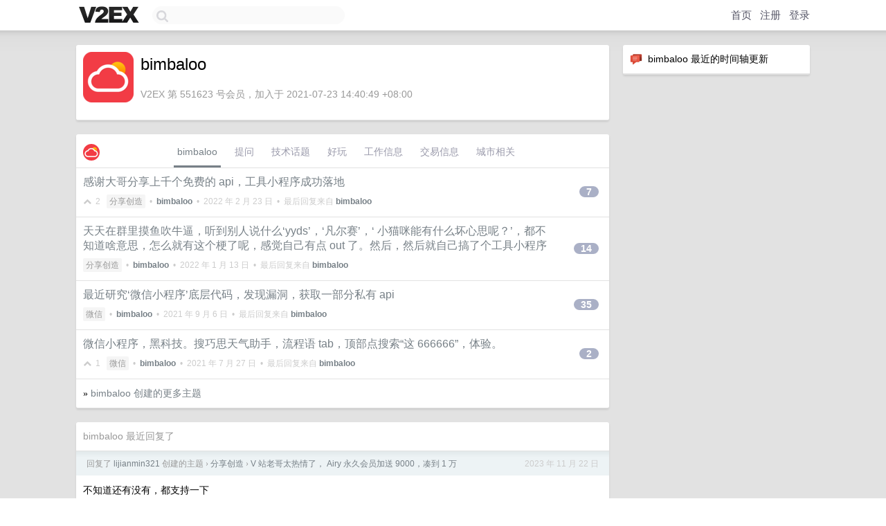

--- FILE ---
content_type: text/html; charset=UTF-8
request_url: https://cn.v2ex.com/member/bimbaloo
body_size: 6178
content:
<!DOCTYPE html>
<html lang="zh-CN">
<head>
    <meta name="Content-Type" content="text/html;charset=utf-8">
    <meta name="Referrer" content="unsafe-url">
    <meta content="True" name="HandheldFriendly">
    
    <meta name="theme-color" content="#ffffff">
    
    
    <meta name="apple-mobile-web-app-capable" content="yes" />
<meta name="mobile-web-app-capable" content="yes" />
<meta name="detectify-verification" content="d0264f228155c7a1f72c3d91c17ce8fb" />
<meta name="p:domain_verify" content="b87e3b55b409494aab88c1610b05a5f0"/>
<meta name="alexaVerifyID" content="OFc8dmwZo7ttU4UCnDh1rKDtLlY" />
<meta name="baidu-site-verification" content="D00WizvYyr" />
<meta name="msvalidate.01" content="D9B08FEA08E3DA402BF07ABAB61D77DE" />
<meta property="wb:webmaster" content="f2f4cb229bda06a4" />
<meta name="google-site-verification" content="LM_cJR94XJIqcYJeOCscGVMWdaRUvmyz6cVOqkFplaU" />
<meta name="wwads-cn-verify" content="c8ffe9a587b126f152ed3d89a146b445" />
<script type="text/javascript" src="https://cdn.wwads.cn/js/makemoney.js" async></script>
<script async src="https://pagead2.googlesyndication.com/pagead/js/adsbygoogle.js?client=ca-pub-5060390720525238"
     crossorigin="anonymous"></script>
    
    <title>V2EX › bimbaloo</title>
    <link rel="dns-prefetch" href="https://static.v2ex.com/" />
<link rel="dns-prefetch" href="https://cdn.v2ex.com/" />
<link rel="dns-prefetch" href="https://i.v2ex.co/" />
<link rel="dns-prefetch" href="https://www.google-analytics.com/" />    
    <style>
        body {
            min-width: 820px;
            font-family: "Helvetica Neue", "Luxi Sans", "Segoe UI", "Hiragino Sans GB", "Microsoft Yahei", sans-serif, "Apple Logo";
        }
    </style>
    <link rel="stylesheet" type="text/css" media="screen" href="/assets/c5cbeb747d47558e3043308a6db51d2046fbbcae-combo.css?t=1768971000">
    
    <script>
        const SITE_NIGHT = 0;
    </script>
    <link rel="stylesheet" href="/static/css/vendor/tomorrow.css?v=3c006808236080a5d98ba4e64b8f323f" type="text/css">
    
    <link rel="icon" sizes="192x192" href="/static/icon-192.png">
    <link rel="apple-touch-icon" sizes="180x180" href="/static/apple-touch-icon-180.png?v=91e795b8b5d9e2cbf2d886c3d4b7d63c">
    
    <link rel="shortcut icon" href="https://cdn.v2ex.com/avatar/323e/30d0/551623_large.png?m=1642996270" type="image/png">
    
    
    <link rel="manifest" href="/manifest.webmanifest">
    <script>
        const LANG = 'zhcn';
        const FEATURES = ['search', 'favorite-nodes-sort'];
    </script>
    <script src="/assets/e018fd2b900d7499242ac6e8286c94e0e0cc8e0d-combo.js?t=1768971000" defer></script>
    <meta name="description" content="bimbaloo&#39;s profile on V2EX">
    
    <link rel="alternate" type="application/atom+xml" href="/feed/member/bimbaloo.xml">
    
    
    <link rel="canonical" href="https://www.v2ex.com/member/bimbaloo">
    
    

<script>
	document.addEventListener("DOMContentLoaded", function(event) {
		protectTraffic();

        tippy('[title]', {
        placement: 'bottom',
        arrow: true,
        arrowTransform: 'translateY(-2px)'
        });

        

        const topicLinks = document.getElementsByClassName('topic-link');
const moreLinks = document.getElementsByClassName('count_livid');
const orangeLinks = document.getElementsByClassName('count_orange');
// merge non-duplicate arrays
const links = Array.from(new Set([...topicLinks, ...moreLinks, ...orangeLinks]));
for (link in links) {
    let aLink = links[link];
    if (aLink === undefined) {
        continue;
    }
    if (!aLink.hasAttribute || !aLink.hasAttribute('href')) {
        continue;
    }
    let href = aLink.getAttribute('href');
    if (href && href.startsWith('/t/')) {
        // href is something like "/t/1234#reply567"
        const topicID = href.split('/')[2].split('#')[0];
        const key = "tp" + topicID;
        const value = lscache.get(key);
        if (value) {
            const anchor = href.split('#')[1];
            const newHref = "/t/" + topicID + "?p=" + value + "#" + anchor;
            aLink.setAttribute('href', newHref);
            console.log("Set p for topic " + topicID + " to " + value + ": " + newHref);
        }
    }
}
	});
</script>
<script type="text/javascript">
function format(tpl) {
    var index = 1, items = arguments;
    return (tpl || '').replace(/{(\w*)}/g, function(match, p1) {
        return items[index++] || p1 || match;
    });
}
function loadCSS(url, callback) {
    return $('<link type="text/css" rel="stylesheet"/>')
        .attr({ href: url })
        .on('load', callback)
        .appendTo(document.head);
}
function lazyGist(element) {
    var $btn = $(element);
    var $self = $(element).parent();
    var $link = $self.find('a');
    $btn.prop('disabled', 'disabled').text('Loading...');
    $.getJSON(format('{}.json?callback=?', $link.prop('href').replace($link.prop('hash'), '')))
        .done(function(data) {
            loadCSS(data.stylesheet, function() {
                $self.replaceWith(data.div);
                $('.gist .gist-file .gist-meta a').filter(function() { return this.href === $link.prop('href'); }).parents('.gist-file').siblings().remove();
            });
        })
        .fail(function() { $self.replaceWith($('<a>').attr('href', url).text(url)); });
}
</script>

    
</head>
<body>
    


    
    <div id="Top">
        <div class="content">
            <div class="site-nav">
                <a href="/" name="top" title="way to explore"><div id="Logo"></div></a>
                <div id="search-container">
                    <input id="search" type="text" maxlength="128" autocomplete="off" tabindex="1">
                    <div id="search-result" class="box"></div>
                </div>
                <div class="tools" >
                
                    <a href="/" class="top">首页</a>
                    <a href="/signup" class="top">注册</a>
                    <a href="/signin" class="top">登录</a>
                
                </div>
            </div>
        </div>
    </div>
    
    <div id="Wrapper">
        <div class="content">
            
            <div id="Leftbar"></div>
            <div id="Rightbar">
                <div class="sep20"></div>
                






<div class="box">
    <div class="cell"><img src="/static/img/neue_comment.png" width="18" align="absmiddle" /> &nbsp;bimbaloo 最近的时间轴更新</div>
    <div id="statuses">
        
    </div>
</div>
<div class="sep20"></div>






            </div>
            <div id="Main">
                <div class="sep20"></div>
                
<div class="box">
    <div class="cell">
    <table cellpadding="0" cellspacing="0" border="0" width="100%">
        <tr>
            <td width="73" valign="top" align="center"><img src="https://cdn.v2ex.com/avatar/323e/30d0/551623_large.png?m=1642996270" class="avatar" border="0" align="default" alt="bimbaloo" data-uid="551623" /><div class="sep10"></div></td>
            <td width="10"></td>
            <td width="auto" valign="top" align="left">
                <div class="fr">
                
                
                </div>
                <h1 style="margin-bottom: 5px;">bimbaloo</h1>
                
                
                
                <div class="sep10"></div>
                <span class="gray">V2EX 第 551623 号会员，加入于 2021-07-23 14:40:49 +08:00
                
                
                </span>
                
            </td>
        </tr>
    </table>
    <div class="sep5"></div>
</div>
    
    
    
    
    
    
</div>
<div class="sep20"></div>
<div class="box">
    <div class="cell_tabs flex-one-row">
        <div>
        <img src="https://cdn.v2ex.com/avatar/323e/30d0/551623_normal.png?m=1642996270" width="24" style="border-radius: 24px; margin-top: -2px;" border="0" />
        </div>
        <div style="flex: 1;"><a href="/member/bimbaloo" class="cell_tab_current">bimbaloo</a><a href="/member/bimbaloo/qna" class="cell_tab">提问</a><a href="/member/bimbaloo/tech" class="cell_tab">技术话题</a><a href="/member/bimbaloo/play" class="cell_tab">好玩</a><a href="/member/bimbaloo/jobs" class="cell_tab">工作信息</a><a href="/member/bimbaloo/deals" class="cell_tab">交易信息</a><a href="/member/bimbaloo/city" class="cell_tab">城市相关</a></div>
    </div>
    
    











<div class="cell item" style="">
    <table cellpadding="0" cellspacing="0" border="0" width="100%">
        <tr>
            
            <td width="auto" valign="middle"><span class="item_title"><a href="/t/830300#reply7" class="topic-link" id="topic-link-830300">感谢大哥分享上千个免费的 api，工具小程序成功落地</a></span>
            <div class="sep5"></div>
            <span class="topic_info"><div class="votes"><li class="fa fa-chevron-up"></li> &nbsp;2 &nbsp;&nbsp; </div><a class="node" href="/go/create">分享创造</a> &nbsp;•&nbsp; <strong><a href="/member/bimbaloo">bimbaloo</a></strong> &nbsp;•&nbsp; <span title="2022-02-23 09:44:37 +08:00">2022 年 2 月 23 日</span> &nbsp;•&nbsp; 最后回复来自 <strong><a href="/member/bimbaloo">bimbaloo</a></strong></span>
            </td>
            <td width="70" align="right" valign="middle">
                
                <a href="/t/830300#reply7" class="count_livid">7</a>
                
            </td>
        </tr>
    </table>
</div>














<div class="cell item" style="">
    <table cellpadding="0" cellspacing="0" border="0" width="100%">
        <tr>
            
            <td width="auto" valign="middle"><span class="item_title"><a href="/t/823824#reply14" class="topic-link" id="topic-link-823824">天天在群里摸鱼吹牛逼，听到别人说什么‘yyds’，‘凡尔赛’，‘ 小猫咪能有什么坏心思呢？’，都不知道啥意思，怎么就有这个梗了呢，感觉自己有点 out 了。然后，然后就自己搞了个工具小程序</a></span>
            <div class="sep5"></div>
            <span class="topic_info"><div class="votes"></div><a class="node" href="/go/create">分享创造</a> &nbsp;•&nbsp; <strong><a href="/member/bimbaloo">bimbaloo</a></strong> &nbsp;•&nbsp; <span title="2022-01-13 17:37:44 +08:00">2022 年 1 月 13 日</span> &nbsp;•&nbsp; 最后回复来自 <strong><a href="/member/bimbaloo">bimbaloo</a></strong></span>
            </td>
            <td width="70" align="right" valign="middle">
                
                <a href="/t/823824#reply14" class="count_livid">14</a>
                
            </td>
        </tr>
    </table>
</div>














<div class="cell item" style="">
    <table cellpadding="0" cellspacing="0" border="0" width="100%">
        <tr>
            
            <td width="auto" valign="middle"><span class="item_title"><a href="/t/797401#reply35" class="topic-link" id="topic-link-797401">最近研究‘微信小程序’底层代码，发现漏洞，获取一部分私有 api</a></span>
            <div class="sep5"></div>
            <span class="topic_info"><div class="votes"></div><a class="node" href="/go/wechat">微信</a> &nbsp;•&nbsp; <strong><a href="/member/bimbaloo">bimbaloo</a></strong> &nbsp;•&nbsp; <span title="2021-09-06 15:31:39 +08:00">2021 年 9 月 6 日</span> &nbsp;•&nbsp; 最后回复来自 <strong><a href="/member/bimbaloo">bimbaloo</a></strong></span>
            </td>
            <td width="70" align="right" valign="middle">
                
                <a href="/t/797401#reply35" class="count_livid">35</a>
                
            </td>
        </tr>
    </table>
</div>














<div class="cell item" style="">
    <table cellpadding="0" cellspacing="0" border="0" width="100%">
        <tr>
            
            <td width="auto" valign="middle"><span class="item_title"><a href="/t/791875#reply2" class="topic-link" id="topic-link-791875">微信小程序，黑科技。搜巧思天气助手，流程语 tab，顶部点搜索“这 666666”，体验。</a></span>
            <div class="sep5"></div>
            <span class="topic_info"><div class="votes"><li class="fa fa-chevron-up"></li> &nbsp;1 &nbsp;&nbsp; </div><a class="node" href="/go/wechat">微信</a> &nbsp;•&nbsp; <strong><a href="/member/bimbaloo">bimbaloo</a></strong> &nbsp;•&nbsp; <span title="2021-07-27 10:18:48 +08:00">2021 年 7 月 27 日</span> &nbsp;•&nbsp; 最后回复来自 <strong><a href="/member/bimbaloo">bimbaloo</a></strong></span>
            </td>
            <td width="70" align="right" valign="middle">
                
                <a href="/t/791875#reply2" class="count_livid">2</a>
                
            </td>
        </tr>
    </table>
</div>



    
    <div class="inner"><span class="chevron">»</span> <a href="/member/bimbaloo/topics">bimbaloo 创建的更多主题</a></div>
    
    
</div>
<div class="sep20"></div>
<div class="box">
    <div class="cell"><span class="gray">bimbaloo 最近回复了</span></div>
    
    
    <div class="dock_area">
        <table cellpadding="0" cellspacing="0" border="0" width="100%">
            <tr>
                <td style="padding: 10px 15px 8px 15px; font-size: 12px; text-align: left;"><div class="fr"><span class="fade" title="2023-11-22 09:34:22 +08:00">2023 年 11 月 22 日</span> </div><span class="gray">回复了 <a href="/member/lijianmin321">lijianmin321</a> 创建的主题 <span class="chevron">›</span> <a href="/go/create">分享创造</a> <span class="chevron">›</span> <a href="/t/991748#reply6904">V 站老哥太热情了， Airy 永久会员加送 9000，凑到 1 万</a></span></td>
            </tr>
        </table>
    </div>
    <div class="inner">
        <div class="reply_content">不知道还有没有，都支持一下</div>
    </div>
    
    
    
    <div class="dock_area">
        <table cellpadding="0" cellspacing="0" border="0" width="100%">
            <tr>
                <td style="padding: 10px 15px 8px 15px; font-size: 12px; text-align: left;"><div class="fr"><span class="fade" title="2022-02-23 09:44:37 +08:00">2022 年 2 月 23 日</span> </div><span class="gray">回复了 <a href="/member/bimbaloo">bimbaloo</a> 创建的主题 <span class="chevron">›</span> <a href="/go/create">分享创造</a> <span class="chevron">›</span> <a href="/t/830300#reply7">感谢大哥分享上千个免费的 api，工具小程序成功落地</a></span></td>
            </tr>
        </table>
    </div>
    <div class="inner">
        <div class="reply_content">已更新更多内容</div>
    </div>
    
    
    
    <div class="dock_area">
        <table cellpadding="0" cellspacing="0" border="0" width="100%">
            <tr>
                <td style="padding: 10px 15px 8px 15px; font-size: 12px; text-align: left;"><div class="fr"><span class="fade" title="2022-01-27 17:30:56 +08:00">2022 年 1 月 27 日</span> </div><span class="gray">回复了 <a href="/member/bimbaloo">bimbaloo</a> 创建的主题 <span class="chevron">›</span> <a href="/go/create">分享创造</a> <span class="chevron">›</span> <a href="/t/830300#reply7">感谢大哥分享上千个免费的 api，工具小程序成功落地</a></span></td>
            </tr>
        </table>
    </div>
    <div class="inner">
        <div class="reply_content">@<a href="/member/gongshishao126">gongshishao126</a> 还是有很多不用的，我小程序里的用到的都没有 apikey</div>
    </div>
    
    
    
    <div class="dock_area">
        <table cellpadding="0" cellspacing="0" border="0" width="100%">
            <tr>
                <td style="padding: 10px 15px 8px 15px; font-size: 12px; text-align: left;"><div class="fr"><span class="fade" title="2022-01-27 17:29:46 +08:00">2022 年 1 月 27 日</span> </div><span class="gray">回复了 <a href="/member/bimbaloo">bimbaloo</a> 创建的主题 <span class="chevron">›</span> <a href="/go/create">分享创造</a> <span class="chevron">›</span> <a href="/t/830300#reply7">感谢大哥分享上千个免费的 api，工具小程序成功落地</a></span></td>
            </tr>
        </table>
    </div>
    <div class="inner">
        <div class="reply_content">@<a href="/member/PerFectTime">PerFectTime</a> 是的，不过小程序 2.17.3 开始就修复了</div>
    </div>
    
    
    
    <div class="dock_area">
        <table cellpadding="0" cellspacing="0" border="0" width="100%">
            <tr>
                <td style="padding: 10px 15px 8px 15px; font-size: 12px; text-align: left;"><div class="fr"><span class="fade" title="2022-01-26 17:28:21 +08:00">2022 年 1 月 26 日</span> </div><span class="gray">回复了 <a href="/member/bimbaloo">bimbaloo</a> 创建的主题 <span class="chevron">›</span> <a href="/go/create">分享创造</a> <span class="chevron">›</span> <a href="/t/830300#reply7">感谢大哥分享上千个免费的 api，工具小程序成功落地</a></span></td>
            </tr>
        </table>
    </div>
    <div class="inner">
        <div class="reply_content">已更新功能--垃圾分类、亲戚称谓计算器、城市邮编查询</div>
    </div>
    
    
    
    <div class="dock_area">
        <table cellpadding="0" cellspacing="0" border="0" width="100%">
            <tr>
                <td style="padding: 10px 15px 8px 15px; font-size: 12px; text-align: left;"><div class="fr"><span class="fade" title="2022-01-13 17:37:44 +08:00">2022 年 1 月 13 日</span> </div><span class="gray">回复了 <a href="/member/bimbaloo">bimbaloo</a> 创建的主题 <span class="chevron">›</span> <a href="/go/create">分享创造</a> <span class="chevron">›</span> <a href="/t/823824#reply14">天天在群里摸鱼吹牛逼，听到别人说什么‘yyds’，‘凡尔赛’，‘ 小猫咪能有什么坏心思呢？’，都不知道啥意思，怎么就有这个梗了呢，感觉自己有点 out 了。然后，然后就自己搞了个工具小程序</a></span></td>
            </tr>
        </table>
    </div>
    <div class="inner">
        <div class="reply_content">@<a href="/member/umissthestars">umissthestars</a> 菜谱功能已加上，外加解梦</div>
    </div>
    
    
    
    <div class="dock_area">
        <table cellpadding="0" cellspacing="0" border="0" width="100%">
            <tr>
                <td style="padding: 10px 15px 8px 15px; font-size: 12px; text-align: left;"><div class="fr"><span class="fade" title="2022-01-08 11:56:50 +08:00">2022 年 1 月 8 日</span> </div><span class="gray">回复了 <a href="/member/bimbaloo">bimbaloo</a> 创建的主题 <span class="chevron">›</span> <a href="/go/create">分享创造</a> <span class="chevron">›</span> <a href="/t/823824#reply14">天天在群里摸鱼吹牛逼，听到别人说什么‘yyds’，‘凡尔赛’，‘ 小猫咪能有什么坏心思呢？’，都不知道啥意思，怎么就有这个梗了呢，感觉自己有点 out 了。然后，然后就自己搞了个工具小程序</a></span></td>
            </tr>
        </table>
    </div>
    <div class="inner">
        <div class="reply_content">新增了个猜词功能</div>
    </div>
    
    
    
    <div class="dock_area">
        <table cellpadding="0" cellspacing="0" border="0" width="100%">
            <tr>
                <td style="padding: 10px 15px 8px 15px; font-size: 12px; text-align: left;"><div class="fr"><span class="fade" title="2021-12-23 18:02:24 +08:00">2021 年 12 月 23 日</span> </div><span class="gray">回复了 <a href="/member/bimbaloo">bimbaloo</a> 创建的主题 <span class="chevron">›</span> <a href="/go/create">分享创造</a> <span class="chevron">›</span> <a href="/t/823824#reply14">天天在群里摸鱼吹牛逼，听到别人说什么‘yyds’，‘凡尔赛’，‘ 小猫咪能有什么坏心思呢？’，都不知道啥意思，怎么就有这个梗了呢，感觉自己有点 out 了。然后，然后就自己搞了个工具小程序</a></span></td>
            </tr>
        </table>
    </div>
    <div class="inner">
        <div class="reply_content">@<a href="/member/minamike">minamike</a> 搞了这个就懂了</div>
    </div>
    
    
    
    <div class="dock_area">
        <table cellpadding="0" cellspacing="0" border="0" width="100%">
            <tr>
                <td style="padding: 10px 15px 8px 15px; font-size: 12px; text-align: left;"><div class="fr"><span class="fade" title="2021-09-06 15:31:39 +08:00">2021 年 9 月 6 日</span> </div><span class="gray">回复了 <a href="/member/bimbaloo">bimbaloo</a> 创建的主题 <span class="chevron">›</span> <a href="/go/wechat">微信</a> <span class="chevron">›</span> <a href="/t/797401#reply35">最近研究‘微信小程序’底层代码，发现漏洞，获取一部分私有 api</a></span></td>
            </tr>
        </table>
    </div>
    <div class="inner">
        <div class="reply_content">拼夕夕也用了许多官方文档没公开的 api</div>
    </div>
    
    
    
    <div class="dock_area">
        <table cellpadding="0" cellspacing="0" border="0" width="100%">
            <tr>
                <td style="padding: 10px 15px 8px 15px; font-size: 12px; text-align: left;"><div class="fr"><span class="fade" title="2021-08-23 10:36:37 +08:00">2021 年 8 月 23 日</span> </div><span class="gray">回复了 <a href="/member/bimbaloo">bimbaloo</a> 创建的主题 <span class="chevron">›</span> <a href="/go/wechat">微信</a> <span class="chevron">›</span> <a href="/t/797401#reply35">最近研究‘微信小程序’底层代码，发现漏洞，获取一部分私有 api</a></span></td>
            </tr>
        </table>
    </div>
    <div class="cell">
        <div class="reply_content">@<a href="/member/fffang">fffang</a> 微信开发工具代码报错时可以拿到底层的源码</div>
    </div>
    
    
    
    <div class="inner"><span class="chevron">»</span> <a href="/member/bimbaloo/replies">bimbaloo 创建的更多回复</a></div>
    
</div>

            </div>
            
            
        </div>
        <div class="c"></div>
        <div class="sep20"></div>
    </div>
    <div id="Bottom">
        <div class="content">
            <div class="inner">
                <div class="sep10"></div>
                    <div class="fr">
                        <a href="https://www.digitalocean.com/?refcode=1b51f1a7651d" target="_blank"><div id="DigitalOcean"></div></a>
                    </div>
                    <strong><a href="/about" class="dark" target="_self">关于</a> &nbsp; <span class="snow">·</span> &nbsp; <a href="/help" class="dark" target="_self">帮助文档</a> &nbsp; <span class="snow">·</span> &nbsp; <a href="/pro/about" class="dark" target="_self">自助推广系统</a> &nbsp; <span class="snow">·</span> &nbsp; <a href="https://blog.v2ex.com/" class="dark" target="_blank">博客</a> &nbsp; <span class="snow">·</span> &nbsp; <a href="/help/api" class="dark" target="_self">API</a> &nbsp; <span class="snow">·</span> &nbsp; <a href="/faq" class="dark" target="_self">FAQ</a> &nbsp; <span class="snow">·</span> &nbsp; <a href="/solana" class="dark" target="_self">Solana</a> &nbsp; <span class="snow">·</span> &nbsp; 3449 人在线</strong> &nbsp; <span class="fade">最高记录 6679</span> &nbsp; <span class="snow">·</span> &nbsp; <a href="/select/language" class="f11"><img src="/static/img/language.png?v=6a5cfa731dc71a3769f6daace6784739" width="16" align="absmiddle" id="ico-select-language" /> &nbsp; Select Language</a>
                    <div class="sep20"></div>
                    创意工作者们的社区
                    <div class="sep5"></div>
                    World is powered by solitude
                    <div class="sep20"></div>
                    <span class="small fade">VERSION: 3.9.8.5 · 26ms · <a href="/worldclock#utc">UTC 04:55</a> · <a href="/worldclock#pvg">PVG 12:55</a> · <a href="/worldclock#lax">LAX 20:55</a> · <a href="/worldclock#jfk">JFK 23:55</a><br />♥ Do have faith in what you're doing.</span>
                <div class="sep10"></div>
            </div>
        </div>
    </div>

    

    

    
    <script src="/b/i/WV9Vk6P0V3DkI3HtHO6R-o-s1_42OXsQhHiqaZd0_nuO4ltKgeSS9b8CA3o-epMdBQPR9XJ-FaLfRxaK2P9juHLu2BNBWhC7AlvBWWykvs7mHmGiFpbtxoC8CB60p1sMnQIrPeoqShDpuw65qitMjAI7f1cCEDTRxGkCvJjAas0="></script>
    

    
    <script>
      (function(i,s,o,g,r,a,m){i['GoogleAnalyticsObject']=r;i[r]=i[r]||function(){
      (i[r].q=i[r].q||[]).push(arguments)},i[r].l=1*new Date();a=s.createElement(o),
      m=s.getElementsByTagName(o)[0];a.async=1;a.src=g;m.parentNode.insertBefore(a,m)
      })(window,document,'script','//www.google-analytics.com/analytics.js','ga');

      ga('create', 'UA-11940834-2', 'v2ex.com');
      ga('send', 'pageview');
      
ga('send', 'event', 'Member', 'profile', 'bimbaloo');


    </script>
    

    
<button class="scroll-top" data-scroll="up" type="button"><span>❯<span></button>
</body>
</html>

--- FILE ---
content_type: text/html; charset=utf-8
request_url: https://www.google.com/recaptcha/api2/aframe
body_size: 267
content:
<!DOCTYPE HTML><html><head><meta http-equiv="content-type" content="text/html; charset=UTF-8"></head><body><script nonce="yuHVJGkMcFTBrLTesUFisw">/** Anti-fraud and anti-abuse applications only. See google.com/recaptcha */ try{var clients={'sodar':'https://pagead2.googlesyndication.com/pagead/sodar?'};window.addEventListener("message",function(a){try{if(a.source===window.parent){var b=JSON.parse(a.data);var c=clients[b['id']];if(c){var d=document.createElement('img');d.src=c+b['params']+'&rc='+(localStorage.getItem("rc::a")?sessionStorage.getItem("rc::b"):"");window.document.body.appendChild(d);sessionStorage.setItem("rc::e",parseInt(sessionStorage.getItem("rc::e")||0)+1);localStorage.setItem("rc::h",'1768971360256');}}}catch(b){}});window.parent.postMessage("_grecaptcha_ready", "*");}catch(b){}</script></body></html>